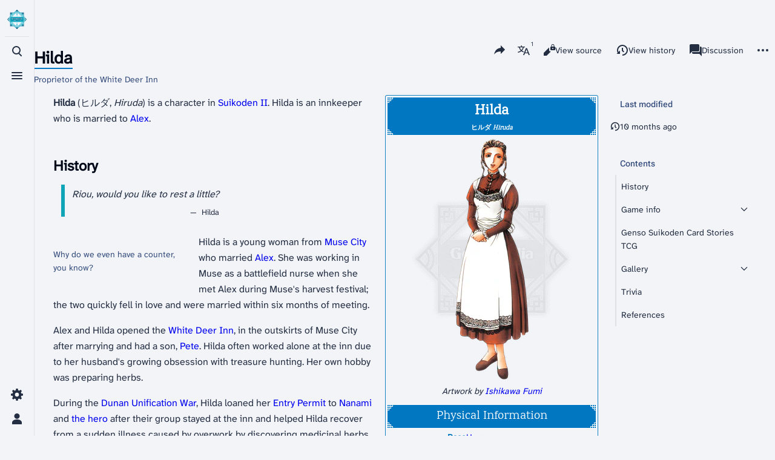

--- FILE ---
content_type: text/html; charset=UTF-8
request_url: https://gensopedia.org/w/Hilda
body_size: 15573
content:
<!DOCTYPE html>
<html class="client-nojs skin-theme-clientpref-os citizen-feature-autohide-navigation-clientpref-1 citizen-feature-pure-black-clientpref-0 citizen-feature-custom-font-size-clientpref-standard citizen-feature-custom-width-clientpref-standard" lang="en" dir="ltr">
<head>
<meta charset="UTF-8">
<title>Hilda - Gensopedia</title>
<script>document.documentElement.className="client-js skin-theme-clientpref-os citizen-feature-autohide-navigation-clientpref-1 citizen-feature-pure-black-clientpref-0 citizen-feature-custom-font-size-clientpref-standard citizen-feature-custom-width-clientpref-standard";RLCONF={"wgBreakFrames":false,"wgSeparatorTransformTable":["",""],"wgDigitTransformTable":["",""],"wgDefaultDateFormat":"dmy","wgMonthNames":["","January","February","March","April","May","June","July","August","September","October","November","December"],"wgRequestId":"a94827c9ea2b2eeb1e8a98f6","wgCanonicalNamespace":"","wgCanonicalSpecialPageName":false,"wgNamespaceNumber":0,"wgPageName":"Hilda","wgTitle":"Hilda","wgCurRevisionId":134190,"wgRevisionId":134190,"wgArticleId":1001,"wgIsArticle":true,"wgIsRedirect":false,"wgAction":"view","wgUserName":null,"wgUserGroups":["*"],"wgCategories":["Pages with short description","Pages with DRUID infoboxes","Characters","Characters (Suikoden II)"],"wgPageViewLanguage":"en","wgPageContentLanguage":"en","wgPageContentModel":"wikitext","wgRelevantPageName":"Hilda","wgRelevantArticleId":1001,"wgIsProbablyEditable":false,"wgRelevantPageIsProbablyEditable":false,"wgRestrictionEdit":[],"wgRestrictionMove":[],"wgCargoDefaultQueryLimit":100,"wgCargoMapClusteringMinimum":80,"wgCargoMonthNamesShort":["Jan","Feb","Mar","Apr","May","Jun","Jul","Aug","Sep","Oct","Nov","Dec"],"wgCiteReferencePreviewsActive":false,"wgMediaViewerOnClick":true,"wgMediaViewerEnabledByDefault":true,"wgVisualEditor":{"pageLanguageCode":"en","pageLanguageDir":"ltr","pageVariantFallbacks":"en"},"wgEditSubmitButtonLabelPublish":false};
RLSTATE={"site.styles":"ready","user.styles":"ready","user":"ready","user.options":"loading","mediawiki.page.gallery.styles":"ready","skins.citizen.styles":"ready","skins.citizen.codex.styles":"ready","skins.citizen.icons":"ready","jquery.makeCollapsible.styles":"ready","ext.visualEditor.desktopArticleTarget.noscript":"ready","ext.embedVideo.styles":"ready"};RLPAGEMODULES=["mediawiki.page.media","ext.scribunto.logs","site","mediawiki.page.ready","jquery.makeCollapsible","mediawiki.toc","skins.citizen.scripts","ext.gadget.ReferenceTooltips","mmv.bootstrap","ext.visualEditor.desktopArticleTarget.init","ext.visualEditor.targetLoader","ext.embedVideo.overlay","ext.cargo.purge"];</script>
<script>(RLQ=window.RLQ||[]).push(function(){mw.loader.impl(function(){return["user.options@12s5i",function($,jQuery,require,module){mw.user.tokens.set({"patrolToken":"+\\","watchToken":"+\\","csrfToken":"+\\"});
}];});});</script>
<link rel="stylesheet" href="/load.php?lang=en&amp;modules=ext.embedVideo.styles%7Cext.visualEditor.desktopArticleTarget.noscript%7Cjquery.makeCollapsible.styles%7Cmediawiki.page.gallery.styles%7Cskins.citizen.codex.styles%7Cskins.citizen.icons%2Cstyles&amp;only=styles&amp;skin=citizen">
<script async="" src="/load.php?lang=en&amp;modules=startup&amp;only=scripts&amp;raw=1&amp;skin=citizen"></script>
<meta name="ResourceLoaderDynamicStyles" content="">
<link rel="stylesheet" href="/load.php?lang=en&amp;modules=site.styles&amp;only=styles&amp;skin=citizen">
<meta name="generator" content="MediaWiki 1.43.3">
<meta name="robots" content="max-image-preview:standard">
<meta name="format-detection" content="telephone=no">
<meta name="theme-color" content="#0d0e12">
<meta name="viewport" content="width=device-width,initial-scale=1,viewport-fit=cover">
<link rel="manifest" href="https://gensopedia.org/api.php?action=webapp-manifest">
<link rel="icon" href="/resources/assets/favicon.ico">
<link rel="search" type="application/opensearchdescription+xml" href="/rest.php/v1/search" title="Gensopedia (en)">
<link rel="EditURI" type="application/rsd+xml" href="https://gensopedia.org/api.php?action=rsd">
<link rel="license" href="https://creativecommons.org/licenses/by-nc-sa/4.0/">
<link rel="alternate" type="application/atom+xml" title="Gensopedia Atom feed" href="/index.php?title=Special:RecentChanges&amp;feed=atom">
<script>window.clientPrefs=()=>{let className=document.documentElement.className;const storage=localStorage.getItem('mwclientpreferences');if(storage){storage.split(',').forEach((pref)=>{className=className.replace(new RegExp('(^| )'+pref.replace(/-clientpref-\w+$|[^\w-]+/g,'')+'-clientpref-\\w+( |$)'),'$1'+pref+'$2');});document.documentElement.className=className;}};(()=>{window.clientPrefs();})();</script>
</head>
<body class="citizen-toc-enabled citizen-sections-enabled mediawiki ltr sitedir-ltr mw-hide-empty-elt ns-0 ns-subject page-Hilda rootpage-Hilda skin-citizen action-view skin--responsive">
<header class="mw-header citizen-header">
	<div class="citizen-header__logo">
		<a href="/w/Main_Page" class="mw-logo citizen-header__button" title="Visit the main page">
			<img class="mw-logo-icon" src="/resources/assets/wiki.webp 
" alt="" aria-hidden="true" height="32" width="32">
			<span class="citizen-ui-icon mw-ui-icon-home mw-ui-icon-wikimedia-home"></span>
		</a>
	</div>
	
<div class="citizen-search citizen-header__item citizen-dropdown">
	<details id="citizen-search-details" class="citizen-dropdown-details">
		<summary
			class="citizen-dropdown-summary" 
			title="Toggle search [/]"
			aria-details="citizen-search__card">
			<span class="citizen-ui-icon">
				<span></span>
				<span></span>
				<span></span>
			</span>
			<span>Toggle search</span>
		</summary>
		
	</details>
	<div role="search" id="citizen-search__card" class="citizen-search-box citizen-search__card citizen-menu__card">
		<div class="citizen-menu__card-backdrop"></div>
		<div class="citizen-menu__card-content">
			<form action="/index.php" class="citizen-search__form" id="searchform" autocomplete="off">
				<input type="hidden" name="title" value="Special:Search">
				<label class="citizen-search__formIcon" for="searchInput">
					<span class="citizen-search__icon citizen-ui-icon mw-ui-icon-wikimedia-search"></span>
					<span class="screen-reader-text">Search</span>
				</label>
				<input type="search" name="search" placeholder="Search Gensopedia" aria-label="Search Gensopedia" autocapitalize="sentences" title="Search Gensopedia [f]" accesskey="f" id="searchInput">
				<a
					class="citizen-search__random citizen-search__formButton"
					href="/w/Special:Random"
					title="Random page">
					<span class="citizen-ui-icon mw-ui-icon-wikimedia-die"></span>
					<span class="screen-reader-text"></span>
				</a>
			</form>
			<div class="citizen-search__footer">
				<div class="citizen-search__footer-start">Powered by MediaWiki</div>
				<div class="citizen-search__footer-end">
					<div class="citizen-keyboard-hint">
	<div class="citizen-keyboard-hint-label">Select item</div>
	<kbd class="citizen-keyboard-hint-key">↑ ↓</kbd>
</div>
<div class="citizen-keyboard-hint">
	<div class="citizen-keyboard-hint-label">Open search</div>
	<kbd class="citizen-keyboard-hint-key">/</kbd>
</div>
<div class="citizen-keyboard-hint">
	<div class="citizen-keyboard-hint-label">Exit search</div>
	<kbd class="citizen-keyboard-hint-key">Esc</kbd>
</div>

				</div>
			</div>
		</div>
	</div>
</div>

	<div class="citizen-drawer citizen-header__item citizen-dropdown">
		<details class="citizen-dropdown-details">
			<summary
			class="citizen-dropdown-summary" 
			title="Toggle menu"
			aria-details="citizen-drawer__card">
			<span class="citizen-ui-icon">
				<span></span>
				<span></span>
				<span></span>
			</span>
			<span>Toggle menu</span>
		</summary>	</details>
		<div id="citizen-drawer__card" class="citizen-drawer__card citizen-menu__card">
			<div class="citizen-menu__card-backdrop"></div>
			<div class="citizen-menu__card-content">
				<header class="citizen-drawer__header">
					<a href="/w/Main_Page" class="mw-logo citizen-drawer__logo" title="Visit the main page">
					<img class="mw-logo-icon" src="/resources/assets/wiki.webp 
" alt="" aria-hidden="true" height="80" width="80" loading="lazy">
				</a>
				<div class="citizen-drawer__siteinfo">
						<div class="citizen-siteStats">
	<div class="citizen-siteStats__item" id="citizen-siteStats__item--articles" title="articles">
		<span class="citizen-ui-icon mw-ui-icon-article mw-ui-icon-wikimedia-article"></span>
		<span>4.3K</span>
	</div>
	<div class="citizen-siteStats__item" id="citizen-siteStats__item--images" title="files">
		<span class="citizen-ui-icon mw-ui-icon-image mw-ui-icon-wikimedia-image"></span>
		<span>7.8K</span>
	</div>
	<div class="citizen-siteStats__item" id="citizen-siteStats__item--users" title="users">
		<span class="citizen-ui-icon mw-ui-icon-userAvatar mw-ui-icon-wikimedia-userAvatar"></span>
		<span>89</span>
	</div>
	<div class="citizen-siteStats__item" id="citizen-siteStats__item--edits" title="edits">
		<span class="citizen-ui-icon mw-ui-icon-edit mw-ui-icon-wikimedia-edit"></span>
		<span>152.1K</span>
	</div>
</div>
						<div class="mw-logo-wordmark">Gensopedia</div>
									</div>
				</header>
					<section id="citizen-main-menu" class="citizen-main-menu citizen-drawer__menu">
					<nav
	id="p-navigation"
	class="citizen-menu mw-portlet mw-portlet-navigation"
	
	
>
	<div class="citizen-menu__heading">
		Navigation
	</div>
	<div class="citizen-menu__content">
		
		<ul class="citizen-menu__content-list">
			
			<li id="n-mainpage-description" class="mw-list-item"><a href="/w/Main_Page" title="Visit the main page [z]" accesskey="z"><span class="citizen-ui-icon mw-ui-icon-home mw-ui-icon-wikimedia-home"></span> <span>Main page</span></a></li><li id="n-recentchanges" class="mw-list-item"><a href="/w/Special:RecentChanges" title="A list of recent changes in the wiki [r]" accesskey="r"><span class="citizen-ui-icon mw-ui-icon-recentChanges mw-ui-icon-wikimedia-recentChanges"></span> <span>Recent changes</span></a></li><li id="n-randompage" class="mw-list-item"><a href="/w/Special:Random" title="Load a random page [x]" accesskey="x"><span class="citizen-ui-icon mw-ui-icon-die mw-ui-icon-wikimedia-die"></span> <span>Random page</span></a></li><li id="t-specialpages" class="mw-list-item"><a href="/w/Special:SpecialPages" title="A list of all special pages [q]" accesskey="q"><span class="citizen-ui-icon mw-ui-icon-specialPages mw-ui-icon-wikimedia-specialPages"></span> <span>Special pages</span></a></li><li id="t-upload" class="mw-list-item"><a href="/w/Special:Upload" title="Upload files [u]" accesskey="u"><span class="citizen-ui-icon mw-ui-icon-upload mw-ui-icon-wikimedia-upload"></span> <span>Upload file</span></a></li>
		</ul>
		
	</div></nav>

					<nav
	id="p-Help"
	class="citizen-menu mw-portlet mw-portlet-Help"
	
	
>
	<div class="citizen-menu__heading">
		Help
	</div>
	<div class="citizen-menu__content">
		
		<ul class="citizen-menu__content-list">
			
			<li id="n-help" class="mw-list-item"><a href="/w/Help:Contents" title="The place to find out"><span class="citizen-ui-icon mw-ui-icon-help mw-ui-icon-wikimedia-help"></span> <span>Help</span></a></li><li id="n-aboutsite" class="mw-list-item"><a href="/w/Gensopedia:About"><span>About Gensopedia</span></a></li>
		</ul>
		
	</div></nav>
<nav
	id="p-Interaction"
	class="citizen-menu mw-portlet mw-portlet-Interaction"
	
	
>
	<div class="citizen-menu__heading">
		Interaction
	</div>
	<div class="citizen-menu__content">
		
		<ul class="citizen-menu__content-list">
			
			<li id="n-Bluesky" class="mw-list-item"><a href="https://bsky.app/profile/gensopedia.org" rel="nofollow"><span>Bluesky</span></a></li><li id="n-YouTube" class="mw-list-item"><a href="https://www.youtube.com/@gensopedia" rel="nofollow"><span>YouTube</span></a></li>
		</ul>
		
	</div></nav>
<nav
	id="p-Gateways"
	class="citizen-menu mw-portlet mw-portlet-Gateways"
	
	
>
	<div class="citizen-menu__heading">
		Gateways
	</div>
	<div class="citizen-menu__content">
		
		<ul class="citizen-menu__content-list">
			
			<li id="n-Games" class="mw-list-item"><a href="/w/Gateway:Games"><span>Games</span></a></li><li id="n-Characters" class="mw-list-item"><a href="/w/Gateway:Characters"><span>Characters</span></a></li><li id="n-Enemies" class="mw-list-item"><a href="/w/Gateway:Enemies"><span>Enemies</span></a></li><li id="n-Locations" class="mw-list-item"><a href="/w/Gateway:Locations"><span>Locations</span></a></li><li id="n-Items" class="mw-list-item"><a href="/w/Gateway:Items"><span>Items</span></a></li><li id="n-Runes-and-Skills" class="mw-list-item"><a href="/w/Gateway:Skills"><span>Runes and Skills</span></a></li><li id="n-Organizations" class="mw-list-item"><a href="/w/Gateway:Organizations"><span>Organizations</span></a></li><li id="n-Lore" class="mw-list-item"><a href="/w/Gateway:Lore"><span>Lore</span></a></li><li id="n-Cards" class="mw-list-item"><a href="/w/Gateway:Cards"><span>Cards</span></a></li><li id="n-Publications" class="mw-list-item"><a href="/w/Gateway:Publications"><span>Publications</span></a></li><li id="n-Music" class="mw-list-item"><a href="/w/Gateway:Music"><span>Music</span></a></li><li id="n-Personnel" class="mw-list-item"><a href="/w/Gateway:Personnel"><span>Personnel</span></a></li>
		</ul>
		
	</div></nav>

				</section>		</div>
		</div>
	</div>	<div class="citizen-header__inner">
		<div class="citizen-header__start"></div>
		<div class="citizen-header__end">
			<div class="citizen-preferences citizen-header__item citizen-dropdown">
				<details id="citizen-preferences-details" class="citizen-dropdown-details">
					<summary
						class="citizen-dropdown-summary" 
						title="Toggle preferences menu"
						aria-details="citizen-preferences__card">
						<span class="citizen-ui-icon mw-ui-icon-wikimedia-settings"></span>
						<span>Toggle preferences menu</span>
					</summary>
				</details>
				<div id="citizen-preferences__card" class="citizen-menu__card">
					<div class="citizen-menu__card-backdrop"></div>
					<div class="citizen-menu__card-content">
						<div id="citizen-preferences-content" class="citizen-preferences-content"></div>
					</div>
				</div>
			</div>			<nav
	id="p-notifications"
	class="citizen-menu mw-portlet mw-portlet-notifications emptyPortlet"
	
	
>
	<div class="citizen-menu__heading">
		Notifications
	</div>
	<div class="citizen-menu__content">
		
		<ul class="citizen-menu__content-list">
			
			
		</ul>
		
	</div></nav>

			<div class="citizen-userMenu citizen-header__item citizen-dropdown">
				<details class="citizen-dropdown-details">
					<summary
						class="citizen-dropdown-summary" 
						title="Toggle personal menu"
						aria-details="citizen-userMenu__card">
						<span class="citizen-ui-icon mw-ui-icon-wikimedia-userAvatar"></span>
						<span>Toggle personal menu</span>
					</summary>
				</details>
				<div id="citizen-userMenu__card" class="citizen-menu__card">
					<div class="citizen-menu__card-backdrop"></div>
					<div class="citizen-menu__card-content">
						<div class="citizen-userInfo">
	<div class="citizen-userInfo-title">
		<div>Not logged in</div>
		
	</div>
	<div class="citizen-userInfo-text">
		<div>Your IP address will be publicly visible if you make any edits.</div>
	</div>
</div>
						<nav
	id="p-user-interface-preferences"
	class="citizen-menu mw-portlet mw-portlet-user-interface-preferences emptyPortlet"
	
	
>
	<div class="citizen-menu__heading">
		user-interface-preferences
	</div>
	<div class="citizen-menu__content">
		
		<ul class="citizen-menu__content-list">
			
			
		</ul>
		
	</div></nav>

						<nav
	id="p-personal"
	class="citizen-menu mw-portlet mw-portlet-personal"
	 title="User menu"
	
>
	<div class="citizen-menu__heading">
		Personal tools
	</div>
	<div class="citizen-menu__content">
		
		<ul class="citizen-menu__content-list">
			
			<li id="pt-createaccount" class="mw-list-item"><a href="/index.php?title=Special:CreateAccount&amp;returnto=Hilda" title="You are encouraged to create an account and log in; however, it is not mandatory"><span class="citizen-ui-icon mw-ui-icon-userAdd mw-ui-icon-wikimedia-userAdd"></span> <span>Create account</span></a></li><li id="pt-login" class="mw-list-item"><a href="/index.php?title=Special:UserLogin&amp;returnto=Hilda" title="You are encouraged to log in; however, it is not mandatory [o]" accesskey="o"><span class="citizen-ui-icon mw-ui-icon-logIn mw-ui-icon-wikimedia-logIn"></span> <span>Log in</span></a></li>
		</ul>
		
	</div></nav>

					</div>
				</div>
			</div>		</div>
	</div>
</header>
<div class="citizen-page-container">
	<div class="citizen-sitenotice-container"><div id="siteNotice"></div></div>
	<main class="mw-body" id="content">
		<header class="mw-body-header citizen-page-header" id="citizen-page-header">
			<div class="citizen-page-header-inner">
				
<div class="citizen-page-heading">
	<div class="firstHeading-container">
		<h1 id="firstHeading" class="firstHeading mw-first-heading"><span class="mw-page-title-main">Hilda</span></h1>
		
		<div class="mw-indicators">
		</div>	</div>
	<div id="siteSub">Proprietor of the White Deer Inn</div>
</div>
				
<div class="page-actions">
	<button
	id="citizen-share"
	class="citizen-share citizen-button citizen-dropdown-summary"
	title="Share this page"
>
	<span class="citizen-ui-icon mw-ui-icon-wikimedia-share"></span>
	<span>Share this page</span>
</button>
	
<div
	id="citizen-page-languages-dropdown"
	class="citizen-page-languages page-actions__item citizen-dropdown"
>
	<details class="citizen-dropdown-details">
		<summary
			class="citizen-dropdown-summary " 
			title="More languages"
			aria-details="citizen-languages__card"
			data-counter-text="1">
			<span class="citizen-ui-icon mw-ui-icon-wikimedia-language"></span>
			<span>More languages</span>
		</summary>
	</details>
	<aside id="citizen-languages__card" class="citizen-menu__card">
		<div class="citizen-menu__card-backdrop"></div>
		<div class="citizen-menu__card-content">
			<nav
	id="p-lang"
	class="citizen-menu mw-portlet mw-portlet-lang"
	
	
>
	<div class="citizen-menu__heading">
		In other languages
	</div>
	<div class="citizen-menu__content">
		
		<ul class="citizen-menu__content-list">
			
			<li class="interlanguage-link interwiki-de mw-list-item"><a href="http://suikoversum.de/wiki/index.php?title=Hilda" title="Hilda – Deutsch" lang="de" hreflang="de" data-title="Hilda" data-language-autonym="Deutsch" data-language-local-name="Deutsch" class="interlanguage-link-target"><span>Deutsch</span></a></li>
		</ul>
		
	</div></nav>

			<nav
	id="p-variants"
	class="citizen-menu mw-portlet mw-portlet-variants emptyPortlet"
	
	
>
	<div class="citizen-menu__heading">
		Variants
	</div>
	<div class="citizen-menu__content">
		
		<ul class="citizen-menu__content-list">
			
			
		</ul>
		
	</div></nav>

		</div>
	</aside>
</div>
		<nav
	id="p-views"
	class="citizen-menu mw-portlet mw-portlet-views"
	
	
>
	<div class="citizen-menu__heading">
		Views
	</div>
	<div class="citizen-menu__content">
		
		<ul class="citizen-menu__content-list">
			
			<li id="ca-view" class="selected mw-list-item"><a href="/w/Hilda"><span class="citizen-ui-icon mw-ui-icon-article mw-ui-icon-wikimedia-article"></span> <span>Read</span></a></li><li id="ca-viewsource" class="mw-list-item"><a href="/index.php?title=Hilda&amp;action=edit" title="This page is protected.&#10;You can view its source [e]" accesskey="e"><span class="citizen-ui-icon mw-ui-icon-editLock mw-ui-icon-wikimedia-editLock"></span> <span>View source</span></a></li><li id="ca-history" class="mw-list-item"><a href="/index.php?title=Hilda&amp;action=history" title="Past revisions of this page [h]" accesskey="h"><span class="citizen-ui-icon mw-ui-icon-history mw-ui-icon-wikimedia-history"></span> <span>View history</span></a></li>
		</ul>
		
	</div></nav>

		<nav
	id="p-associated-pages"
	class="citizen-menu mw-portlet mw-portlet-associated-pages"
	
	
>
	<div class="citizen-menu__heading">
		associated-pages
	</div>
	<div class="citizen-menu__content">
		
		<ul class="citizen-menu__content-list">
			
			<li id="ca-nstab-main" class="selected mw-list-item"><a href="/w/Hilda" title="View the content page [c]" accesskey="c"><span class="citizen-ui-icon mw-ui-icon-article mw-ui-icon-wikimedia-article"></span> <span>Page</span></a></li><li id="ca-talk" class="new mw-list-item"><a href="/index.php?title=Talk:Hilda&amp;action=edit&amp;redlink=1" rel="discussion" class="new" title="Discussion about the content page (page does not exist) [t]" accesskey="t"><span class="citizen-ui-icon mw-ui-icon-speechBubbles mw-ui-icon-wikimedia-speechBubbles"></span> <span>Discussion</span></a></li>
		</ul>
		
	</div></nav>

	<div
	id="citizen-page-more-dropdown"
	class="page-actions-more page-actions__item citizen-dropdown"
>
	<details class="citizen-dropdown-details">
		<summary
			class="citizen-dropdown-summary" 
			title="More actions"
			aria-details="page-actions-more__card">
			<span class="citizen-ui-icon mw-ui-icon-wikimedia-ellipsis"></span>
			<span>More actions</span>
		</summary>
	</details>
	<aside id="page-actions-more__card" class="citizen-menu__card">
		<div class="citizen-menu__card-backdrop"></div>
		<div class="citizen-menu__card-content">
					<nav
	id="p-cactions"
	class="citizen-menu mw-portlet mw-portlet-cactions"
	 title="More options"
	
>
	<div class="citizen-menu__heading">
		More
	</div>
	<div class="citizen-menu__content">
		
		<ul class="citizen-menu__content-list">
			
			<li id="ca-cargo-purge" class="mw-list-item"><a href="/index.php?title=Hilda&amp;action=purge"><span class="citizen-ui-icon mw-ui-icon-reload mw-ui-icon-wikimedia-reload"></span> <span>Purge cache</span></a></li>
		</ul>
		
	</div></nav>

			<nav
	id="p-tb"
	class="citizen-menu mw-portlet mw-portlet-tb"
	
	
>
	<div class="citizen-menu__heading">
		Tools
	</div>
	<div class="citizen-menu__content">
		
		<ul class="citizen-menu__content-list">
			
			<li id="t-whatlinkshere" class="mw-list-item"><a href="/w/Special:WhatLinksHere/Hilda" title="A list of all wiki pages that link here [j]" accesskey="j"><span class="citizen-ui-icon mw-ui-icon-articleRedirect mw-ui-icon-wikimedia-articleRedirect"></span> <span>What links here</span></a></li><li id="t-recentchangeslinked" class="mw-list-item"><a href="/w/Special:RecentChangesLinked/Hilda" rel="nofollow" title="Recent changes in pages linked from this page [k]" accesskey="k"><span class="citizen-ui-icon mw-ui-icon-recentChanges mw-ui-icon-wikimedia-recentChanges"></span> <span>Related changes</span></a></li><li id="t-print" class="mw-list-item"><a href="javascript:print();" rel="alternate" title="Printable version of this page [p]" accesskey="p"><span class="citizen-ui-icon mw-ui-icon-printer mw-ui-icon-wikimedia-printer"></span> <span>Printable version</span></a></li><li id="t-permalink" class="mw-list-item"><a href="/index.php?title=Hilda&amp;oldid=134190" title="Permanent link to this revision of this page"><span class="citizen-ui-icon mw-ui-icon-link mw-ui-icon-wikimedia-link"></span> <span>Permanent link</span></a></li><li id="t-info" class="mw-list-item"><a href="/index.php?title=Hilda&amp;action=info" title="More information about this page"><span class="citizen-ui-icon mw-ui-icon-infoFilled mw-ui-icon-wikimedia-infoFilled"></span> <span>Page information</span></a></li><li id="t-cargopagevalueslink" class="mw-list-item"><a href="/index.php?title=Hilda&amp;action=pagevalues" rel="cargo-pagevalues"><span class="citizen-ui-icon mw-ui-icon-database mw-ui-icon-wikimedia-database"></span> <span>Cargo data</span></a></li><li id="t-cite" class="mw-list-item"><a href="/index.php?title=Special:CiteThisPage&amp;page=Hilda&amp;id=134190&amp;wpFormIdentifier=titleform" title="Information on how to cite this page"><span>Cite this page</span></a></li>
		</ul>
		
	</div></nav>

		</div>
	</aside>
</div>
</div>
			</div>
		</header>
		<div id="citizen-page-header-sticky-sentinel"></div>
		<div class="citizen-body-container">
			<div id="bodyContent" class="citizen-body" aria-labelledby="firstHeading">
				<div id="contentSub"><div id="mw-content-subtitle"></div></div>
				
				
				<div id="mw-content-text" class="mw-body-content"><div class="mw-content-ltr mw-parser-output" lang="en" dir="ltr"><section id="citizen-section-0" class="citizen-section"><div class="druid-infobox druid-container" id="druid-container-1"><div><div class="druid-title">Hilda<div class="druid-subtitle">ヒルダ <i>Hiruda</i></div></div></div><div class="druid-section-container"><div class="druid-main-image"><span typeof="mw:File"><a href="/w/File:Hilda_(S2_character_art).png" class="mw-file-description"><picture><source srcset="/images/thumb/f/f1/Hilda_%28S2_character_art%29.png/121px-Hilda_%28S2_character_art%29.png.webp, /images/thumb/f/f1/Hilda_%28S2_character_art%29.png/182px-Hilda_%28S2_character_art%29.png.webp 1.5x, /images/thumb/f/f1/Hilda_%28S2_character_art%29.png/243px-Hilda_%28S2_character_art%29.png.webp 2x"/><img src="/images/thumb/f/f1/Hilda_%28S2_character_art%29.png/121px-Hilda_%28S2_character_art%29.png.webp" decoding="async" width="121" height="400" class="mw-file-element" data-file-width="365" data-file-height="1200"/></picture></a><a href="/images/f/f1/Hilda_%28S2_character_art%29.png" class="mw-file-source" title="View source image"><!-- Image link for Crawlers --></a></span></div></div><div class="druid-section-container"><div class="druid-row druid-row-Description" data-druid-section-row="Intro"><div class="druid-data druid-data-Description druid-data-nonempty druid-data-wide">
Artwork by <a href="/w/Ishikawa_Fumi" title="Ishikawa Fumi">Ishikawa Fumi</a></div></div></div><div class="druid-section-container"><div data-druid-section="PhysicalInformation"><div class="druid-section druid-section-PhysicalInformation">Physical Information</div></div><div class="druid-row druid-row-Race" data-druid-section-row="PhysicalInformation"><div class="druid-label druid-label-Race">Race</div><div class="druid-data druid-data-Race druid-data-nonempty">
<a href="/w/Human" title="Human">Human</a></div></div><div class="druid-row druid-row-Gender" data-druid-section-row="PhysicalInformation"><div class="druid-label druid-label-Gender">Gender</div><div class="druid-data druid-data-Gender druid-data-nonempty">
Female</div></div><div class="druid-row druid-row-BirthDate" data-druid-section-row="PhysicalInformation"><div class="druid-label druid-label-BirthDate">Birth Date</div><div class="druid-data druid-data-BirthDate druid-data-nonempty">
<a href="/w/Solar_calendar" title="Solar calendar">SY</a> 428</div></div><div class="druid-row druid-row-Age" data-druid-section-row="PhysicalInformation"><div class="druid-label druid-label-Age">Age</div><div class="druid-data druid-data-Age druid-data-nonempty">
33 <small><i>(<a href="/w/Suikoden_II" title="Suikoden II">S2</a>)</i></small></div></div></div><div class="druid-section-container"><div data-druid-section="BiographicalInformation"><div class="druid-section druid-section-BiographicalInformation">Biographical Information</div></div><div class="druid-row druid-row-Star" data-druid-section-row="BiographicalInformation"><div class="druid-label druid-label-Star">Star</div><div class="druid-data druid-data-Star druid-data-nonempty">
Chiin Star²</div></div><div class="druid-row druid-row-From" data-druid-section-row="BiographicalInformation"><div class="druid-label druid-label-From">From</div><div class="druid-data druid-data-From druid-data-nonempty">
<a href="/w/Muse_City" title="Muse City">Muse City</a></div></div><div class="druid-row druid-row-Family" data-druid-section-row="BiographicalInformation"><div class="druid-label druid-label-Family">Family</div><div class="druid-data druid-data-Family druid-data-nonempty">
<a href="/w/Alex" title="Alex">Alex</a> <i>(husband)</i><br/><a href="/w/Pete" title="Pete">Pete</a> <i>(son)</i></div></div></div><div class="druid-section-container"><div data-druid-section="MetaInformation"><div class="druid-section druid-section-MetaInformation">Meta Information</div></div><div class="druid-row druid-row-Appearances" data-druid-section-row="MetaInformation"><div class="druid-label druid-label-Appearances">Appearances</div><div class="druid-data druid-data-Appearances druid-data-nonempty">
<ul><li><a href="/w/Suikoden_II" title="Suikoden II">Suikoden II</a> </li></ul></div></div></div></div>
<p><b>Hilda</b> (ヒルダ, <i> Hiruda</i>) is a character in <a href="/w/Suikoden_II" title="Suikoden II">Suikoden II</a>. Hilda is an innkeeper who is married to <a href="/w/Alex" title="Alex">Alex</a>.
</p>
<meta property="mw:PageProp/toc"/>
</section><h2 class="citizen-section-heading"><span class="citizen-section-indicator citizen-ui-icon mw-ui-icon-wikimedia-collapse"></span><span class="mw-headline" id="History">History</span></h2><section id="citizen-section-1" class="citizen-section">
<table style="background:transparent; padding-top:5px">
<tbody><tr>
<td>
<table style="background:transparent; border-left: 6px solid #10a4b7; margin-left: 10px; margin-bottom: 10px">
<tbody><tr>
<td style="padding-left: 10px;"><i> Riou, would you like to rest a little? </i>
</td></tr>
<tr>
<td style="text-align: right; line-height: 50%"><br/><small>—  Hilda</small><br/>
</td></tr></tbody></table>
</td></tr></tbody></table>
<figure class="mw-halign-left" typeof="mw:File/Thumb"><a href="/w/File:Hilda_welcomes_the_party.png" class="mw-file-description"><picture><source srcset="/images/thumb/7/7a/Hilda_welcomes_the_party.png/220px-Hilda_welcomes_the_party.png.webp, /images/7/7a/Hilda_welcomes_the_party.png 1.5x"/><img src="/images/thumb/7/7a/Hilda_welcomes_the_party.png/220px-Hilda_welcomes_the_party.png.webp" decoding="async" width="220" height="165" class="mw-file-element" data-file-width="320" data-file-height="240"/></picture></a><a href="/images/7/7a/Hilda_welcomes_the_party.png" class="mw-file-source" title="View source image"><!-- Image link for Crawlers --></a><figcaption>Why do we even have a counter, you know?</figcaption></figure>
<p>Hilda is a young woman from <a href="/w/Muse_City" title="Muse City">Muse City</a> who married <a href="/w/Alex" title="Alex">Alex</a>. She was working in Muse as a battlefield nurse when she met Alex during Muse's harvest festival; the two quickly fell in love and were married within six months of meeting.  
</p><p>Alex and Hilda opened the <a href="/w/White_Deer_Inn" title="White Deer Inn">White Deer Inn</a>, in the outskirts of Muse City after marrying and had a son, <a href="/w/Pete" title="Pete">Pete</a>. Hilda often worked alone at the inn due to her husband's growing obsession with treasure hunting. Her own hobby was preparing herbs.
</p><p>During the <a href="/w/Dunan_Unification_War" title="Dunan Unification War">Dunan Unification War</a>, Hilda loaned her <a href="/w/Entry_Permit" title="Entry Permit">Entry Permit</a> to <a href="/w/Nanami" title="Nanami">Nanami</a> and <a href="/w/Hero_(Suikoden_II)" title="Hero (Suikoden II)">the hero</a> after their group stayed at the inn and helped Hilda recover from a sudden illness caused by overwork by discovering medicinal herbs in the ruins behind the inn. This incident opened Alex's eyes to his neglect, and he began to take a more active role in helping his wife.
</p><p>Due to the war, they were later forced to desert their inn and headed to <a href="/w/South_Window_City" title="South Window City">South Window City</a>. Once there, they were reunited with the hero. Hilda, hearing that the young man had become the leader of the <a href="/w/New_Alliance_Army" title="New Alliance Army">New Alliance Army</a>, wanted to help and volunteered her and Alex's services. The couple moved to the <a href="/w/New_Alliance_Army_Headquarters" title="New Alliance Army Headquarters">New Alliance Army Headquarters</a> where Hilda opened an inn. 
</p><p>Though she mostly worked in a non-combative role, Hilda and Alex did help the New Alliance Army by acting as (fake) reinforcements during a battle with the <a href="/w/Matilda_Knightdom" title="Matilda Knightdom">Matilda Knightdom</a>.
</p><p>Following the war, Hilda returned to the White Deer Inn, happily living with her husband and son.
</p>
</section><h2 class="citizen-section-heading"><span class="citizen-section-indicator citizen-ui-icon mw-ui-icon-wikimedia-collapse"></span><span class="mw-headline" id="Game_info">Game info</span></h2><section id="citizen-section-2" class="citizen-section">
<div style="clear:both;"></div>
<h3><span class="mw-headline" id="Recruitment">Recruitment</span></h3>
<table class="wikitable">
<caption>Recruitment Data
</caption>
<tbody><tr>
<th colspan="4" class="wikitable-title">How to recruit
</th></tr>
<tr>
<td colspan="4"><div style="display: flex; flex-wrap: wrap; width: 100%;">
<div align="center" style="flex: 1 0 30%; padding: 5px;"><span class="mw-default-size" typeof="mw:File"><span><picture><source srcset="/images/thumb/f/fc/Hilda_%28S2_HDR_portrait%29.png/112px-Hilda_%28S2_HDR_portrait%29.png.webp, /images/thumb/f/fc/Hilda_%28S2_HDR_portrait%29.png/168px-Hilda_%28S2_HDR_portrait%29.png.webp 1.5x, /images/thumb/f/fc/Hilda_%28S2_HDR_portrait%29.png/224px-Hilda_%28S2_HDR_portrait%29.png.webp 2x"/><img src="/images/thumb/f/fc/Hilda_%28S2_HDR_portrait%29.png/112px-Hilda_%28S2_HDR_portrait%29.png.webp" decoding="async" width="112" height="128" class="mw-file-element" data-file-width="350" data-file-height="400"/></picture></span><a href="/images/f/fc/Hilda_%28S2_HDR_portrait%29.png" class="mw-file-source" title="View source image"><!-- Image link for Crawlers --></a></span></div>
<div align="center" style="flex: 1 0 70%; padding: 5px; display: table;"><div style="display: table-cell; vertical-align: middle; text-align: center;">Following plot events in <a href="/w/North_Window" title="North Window">North Window</a>, talk to <a href="/w/Alex" title="Alex">Alex</a> and Hilda in the upstairs of <a href="/w/South_Window_City" title="South Window City">South Window City</a>'s inn.</div></div>
</div>
</td></tr>
<tr>
<th class="wikitable-title" style="width:33%">Castle LV</th>
<th class="wikitable-title" style="width:33%">Type
</th></tr>
<tr>
<td><abbr title="Cleared the war battle Defending Headquarters">LV 1</abbr></td>
<td>Female
</td></tr></tbody></table>
<p><br/>
</p><p><br/>
</p>
</section><h2 class="citizen-section-heading"><span class="citizen-section-indicator citizen-ui-icon mw-ui-icon-wikimedia-collapse"></span><span class="mw-headline" id="Genso_Suikoden_Card_Stories_TCG">Genso Suikoden Card Stories TCG</span></h2><section id="citizen-section-3" class="citizen-section">
<div style="clear:both;"></div>
<table class="wikitable">

<tbody><tr>
<th class="wikitable-title" style="border-radius: 4px 0 0 0; width:20%">Card #
</th>
<th class="wikitable-title" style="width:30%">Name
</th>
<th class="wikitable-title" style="width:20%">Type
</th>
<th class="wikitable-title" style="border-radius: 0 4px 0 0, width:30%">Release
</th></tr>
<tr>
<td>129
</td>
<td><a href="/w/Hilda_(CS_card_129)" title="Hilda (CS card 129)">Hilda</a>
</td>
<td><span class="mw-default-size" typeof="mw:File"><a href="/w/Free_card" title="Free card"><picture><img src="/images/8/8c/Free_card_icon.gif" decoding="async" width="15" height="19" class="mw-file-element" data-file-width="15" data-file-height="19"/></picture></a><a href="/images/8/8c/Free_card_icon.gif" class="mw-file-source" title="View source image"><!-- Image link for Crawlers --></a></span> <a href="/w/Free_card" title="Free card">Free</a>
</td>
<td><a href="/w/Starter_Box" title="Starter Box">Starter Box</a>
</td></tr>
<tr>
<td>378
</td>
<td><a href="/w/Hilda_(CS_card_378)" title="Hilda (CS card 378)">Hilda</a>
</td>
<td><span class="mw-default-size" typeof="mw:File"><a href="/w/Free_card" title="Free card"><picture><img src="/images/8/8c/Free_card_icon.gif" decoding="async" width="15" height="19" class="mw-file-element" data-file-width="15" data-file-height="19"/></picture></a><a href="/images/8/8c/Free_card_icon.gif" class="mw-file-source" title="View source image"><!-- Image link for Crawlers --></a></span> <a href="/w/Free_card" title="Free card">Free</a>
</td>
<td><a href="/w/Premium_Pack" title="Premium Pack">Premium Pack</a>
</td></tr>
<tr>
<td>CS2-221
</td>
<td><a href="/w/Hilda_(CS_card_CS2-221)" title="Hilda (CS card CS2-221)">Hilda</a>
</td>
<td><span class="mw-default-size" typeof="mw:File"><a href="/w/Free_card" title="Free card"><picture><img src="/images/8/8c/Free_card_icon.gif" decoding="async" width="15" height="19" class="mw-file-element" data-file-width="15" data-file-height="19"/></picture></a><a href="/images/8/8c/Free_card_icon.gif" class="mw-file-source" title="View source image"><!-- Image link for Crawlers --></a></span> <a href="/w/Free_card" title="Free card">Free</a>
</td>
<td><a href="/w/CS2_Booster_Pack_Vol.2" title="CS2 Booster Pack Vol.2">CS2 Booster Pack Vol.2</a>
</td></tr>
<tr>
<td>CS2-541/R129
</td>
<td><a href="/index.php?title=Hilda_(CS_card_CS2-541)&amp;action=edit&amp;redlink=1" class="new" title="Hilda (CS card CS2-541) (page does not exist)">Hilda</a>
</td>
<td><span class="mw-default-size" typeof="mw:File"><a href="/w/Free_card" title="Free card"><picture><img src="/images/8/8c/Free_card_icon.gif" decoding="async" width="15" height="19" class="mw-file-element" data-file-width="15" data-file-height="19"/></picture></a><a href="/images/8/8c/Free_card_icon.gif" class="mw-file-source" title="View source image"><!-- Image link for Crawlers --></a></span> <a href="/w/Free_card" title="Free card">Free</a>
</td>
<td><a href="/w/Remake_Booster" title="Remake Booster">Remake Booster</a>
</td></tr></tbody></table>
<p><br/>
</p>
</section><h2 class="citizen-section-heading"><span class="citizen-section-indicator citizen-ui-icon mw-ui-icon-wikimedia-collapse"></span><span class="mw-headline" id="Gallery">Gallery</span></h2><section id="citizen-section-4" class="citizen-section">
<h3><span class="mw-headline" id="Artwork">Artwork</span></h3>
<ul class="gallery mw-gallery-traditional">
		<li class="gallerybox" style="width: 155px">
			<div class="thumb" style="width: 150px; height: 150px;"><span typeof="mw:File"><a href="/w/File:Hilda_(S2_character_art).png" class="mw-file-description" title="Suikoden II artwork by Ishikawa Fumi"><picture><source srcset="/images/thumb/f/f1/Hilda_%28S2_character_art%29.png/36px-Hilda_%28S2_character_art%29.png.webp, /images/thumb/f/f1/Hilda_%28S2_character_art%29.png/54px-Hilda_%28S2_character_art%29.png.webp 1.5x, /images/thumb/f/f1/Hilda_%28S2_character_art%29.png/73px-Hilda_%28S2_character_art%29.png.webp 2x"/><img alt="Suikoden II artwork by Ishikawa Fumi" src="/images/thumb/f/f1/Hilda_%28S2_character_art%29.png/36px-Hilda_%28S2_character_art%29.png.webp" decoding="async" width="36" height="120" class="mw-file-element" data-file-width="365" data-file-height="1200"/></picture></a><a href="/images/f/f1/Hilda_%28S2_character_art%29.png" class="mw-file-source" title="View source image"><!-- Image link for Crawlers --></a></span></div>
			<div class="gallerytext"><a href="/w/Suikoden_II" title="Suikoden II">Suikoden II</a> artwork by <a href="/w/Ishikawa_Fumi" title="Ishikawa Fumi">Ishikawa Fumi</a></div>
		</li>
</ul>
<h3><span class="mw-headline" id="In-Game">In-Game</span></h3>
<ul class="gallery mw-gallery-traditional">
		<li class="gallerybox" style="width: 155px">
			<div class="thumb" style="width: 150px; height: 150px;"><span typeof="mw:File"><a href="/w/File:Hilda_(S2_PS1_portrait).png" class="mw-file-description" title="Suikoden II Sony PlayStation portrait"><picture><img alt="Suikoden II Sony PlayStation portrait" src="/images/b/b5/Hilda_%28S2_PS1_portrait%29.png" decoding="async" width="96" height="120" class="mw-file-element" data-file-width="51" data-file-height="64"/></picture></a><a href="/images/b/b5/Hilda_%28S2_PS1_portrait%29.png" class="mw-file-source" title="View source image"><!-- Image link for Crawlers --></a></span></div>
			<div class="gallerytext"><a href="/w/Suikoden_II" title="Suikoden II">Suikoden II</a> Sony PlayStation portrait</div>
		</li>
		<li class="gallerybox" style="width: 155px">
			<div class="thumb" style="width: 150px; height: 150px;"><span typeof="mw:File"><a href="/w/File:Hilda_(S2_WIN_portrait).png" class="mw-file-description" title="Suikoden II Windows 95 portrait"><picture><source srcset="/images/thumb/b/b5/Hilda_%28S2_WIN_portrait%29.png/92px-Hilda_%28S2_WIN_portrait%29.png.webp, /images/b/b5/Hilda_%28S2_WIN_portrait%29.png 1.5x"/><img alt="Suikoden II Windows 95 portrait" src="/images/thumb/b/b5/Hilda_%28S2_WIN_portrait%29.png/92px-Hilda_%28S2_WIN_portrait%29.png.webp" decoding="async" width="92" height="120" class="mw-file-element" data-file-width="98" data-file-height="128"/></picture></a><a href="/images/b/b5/Hilda_%28S2_WIN_portrait%29.png" class="mw-file-source" title="View source image"><!-- Image link for Crawlers --></a></span></div>
			<div class="gallerytext"><a href="/w/Suikoden_II" title="Suikoden II">Suikoden II</a> Windows 95 portrait</div>
		</li>
		<li class="gallerybox" style="width: 155px">
			<div class="thumb" style="width: 150px; height: 150px;"><span typeof="mw:File"><a href="/w/File:Hilda_(S2_HDR_portrait).png" class="mw-file-description" title="Suikoden I&amp;II HD Remaster Suikoden II portrait"><picture><source srcset="/images/thumb/f/fc/Hilda_%28S2_HDR_portrait%29.png/105px-Hilda_%28S2_HDR_portrait%29.png.webp, /images/thumb/f/fc/Hilda_%28S2_HDR_portrait%29.png/157px-Hilda_%28S2_HDR_portrait%29.png.webp 1.5x, /images/thumb/f/fc/Hilda_%28S2_HDR_portrait%29.png/210px-Hilda_%28S2_HDR_portrait%29.png.webp 2x"/><img alt="Suikoden I&amp;II HD Remaster Suikoden II portrait" src="/images/thumb/f/fc/Hilda_%28S2_HDR_portrait%29.png/105px-Hilda_%28S2_HDR_portrait%29.png.webp" decoding="async" width="105" height="120" class="mw-file-element" data-file-width="350" data-file-height="400"/></picture></a><a href="/images/f/fc/Hilda_%28S2_HDR_portrait%29.png" class="mw-file-source" title="View source image"><!-- Image link for Crawlers --></a></span></div>
			<div class="gallerytext"><a href="/w/Suikoden_I%26II_HD_Remaster" title="Suikoden I&amp;II HD Remaster">Suikoden I&amp;II HD Remaster</a> <a href="/w/Suikoden_II" title="Suikoden II">Suikoden II</a> portrait</div>
		</li>
</ul>
</section><h2 class="citizen-section-heading"><span class="citizen-section-indicator citizen-ui-icon mw-ui-icon-wikimedia-collapse"></span><span class="mw-headline" id="Trivia">Trivia</span></h2><section id="citizen-section-5" class="citizen-section">
<ul><li>Hilda's design was modeled after a high school classmate of one of the development team who resembled a certain movie actress.</li></ul>
</section><h2 class="citizen-section-heading"><span class="citizen-section-indicator citizen-ui-icon mw-ui-icon-wikimedia-collapse"></span><span class="mw-headline" id="References">References</span></h2><section id="citizen-section-6" class="citizen-section">
<ol><li><a href="/w/Genso_Suikoden_II_108_Stars_Character_Guide" title="Genso Suikoden II 108 Stars Character Guide">Genso Suikoden II 108 Stars Character Guide</a> (ISBN 4-88317-769-6), page 177</li>
<li><a href="/w/Genso_Suikoden_Encyclopaedia" title="Genso Suikoden Encyclopaedia">Genso Suikoden Encyclopaedia</a> (ISBN 4-575-16297-3), page 235</li>
<li><a href="/w/Genso_Suikoden_Kiwami_Encyclopedia" title="Genso Suikoden Kiwami Encyclopedia">Genso Suikoden Kiwami Encyclopedia</a>, page 204</li></ol>
<div style="clear:both;"></div>
<div role="navigation" aria-label="Navbox" class="ranger-navbox navigation-not-searchable mw-collapsible"><div class="ranger-title ranger-title-S2"><div class="mw-collapsible-toggle-placeholder"></div><span class="ranger-meta"><span class="nv nv-view"><a href="/w/Template:Navbox" title="Template:Navbox"><span title="View or edit this template">View or edit this template</span></a></span></span>Characters in Suikoden II</div><div class="ranger-section mw-collapsible-content"><div class="ranger-section-body mw-collapsible-content" style="--count:11"><div class="ranger-row"><div class="ranger-group level-0" style="background: #54758d; color:#fff; border: 2px solid #fff;"><div class="ranger-wrap">Chapter 1</div></div><div class="ranger-listbox"><div class="ranger-wrap ranger-odd hlist"><div class="ranger-list">
<ul><li><a href="/w/Hero_(Suikoden_II)" title="Hero (Suikoden II)">Hero II</a></li>
<li><a href="/w/Barbara" title="Barbara">Barbara</a></li>
<li><a href="/w/Bolgan" title="Bolgan">Bolgan</a></li>
<li><a href="/w/Eilie" title="Eilie">Eilie</a></li>
<li><a href="/w/Flik" title="Flik">Flik</a></li>
<li><a href="/w/Gengen" title="Gengen">Gengen</a></li>
<li><a href="/w/Jillia_Blight" title="Jillia Blight">Jillia Blight</a></li>
<li><a href="/w/Jowy_Atreides" title="Jowy Atreides">Jowy Atreides</a></li>
<li><a href="/w/Leona" title="Leona">Leona</a></li>
<li><a href="/w/Luca_Blight" title="Luca Blight">Luca Blight</a></li>
<li><a href="/w/Mukumuku" title="Mukumuku">Mukumuku</a></li>
<li><a href="/w/Nanami" title="Nanami">Nanami</a></li>
<li><a href="/w/Pohl" title="Pohl">Pohl</a></li>
<li><a href="/w/Rina" title="Rina">Rina</a></li>
<li><a href="/w/Rowd" title="Rowd">Rowd</a></li>
<li><a href="/w/Tuta" title="Tuta">Tuta</a></li>
<li><a href="/w/Viktor" title="Viktor">Viktor</a></li></ul>
</div></div></div></div><div class="ranger-row"><div class="ranger-group level-0" style="background: #54758d; color:#fff; border: 2px solid #fff;"><div class="ranger-wrap">Chapter 2</div></div><div class="ranger-listbox"><div class="ranger-wrap ranger-even hlist"><div class="ranger-list">
<ul><li><a href="/w/Apple" title="Apple">Apple</a></li>
<li><a href="/w/Culgan" title="Culgan">Culgan</a></li>
<li><a href="/w/Hanna" title="Hanna">Hanna</a></li>
<li><a href="/w/Kinnison" title="Kinnison">Kinnison</a></li>
<li><a href="/w/Leknaat" title="Leknaat">Leknaat</a></li>
<li><a href="/w/Millie" title="Millie">Millie</a></li>
<li><a href="/w/Pilika" title="Pilika">Pilika</a></li>
<li><a href="/w/Rikimaru" title="Rikimaru">Rikimaru</a></li>
<li><a href="/w/Seed" title="Seed">Seed</a></li>
<li><a href="/w/Shiro" title="Shiro">Shiro</a></li>
<li><a href="/w/Solon_Jhee" title="Solon Jhee">Solon Jhee</a></li>
<li><a href="/w/Tsai" title="Tsai">Tsai</a></li></ul>
</div></div></div></div><div class="ranger-row"><div class="ranger-group level-0" style="background: #54758d; color:#fff; border: 2px solid #fff;"><div class="ranger-wrap">Chapter 3</div></div><div class="ranger-listbox"><div class="ranger-wrap ranger-odd hlist"><div class="ranger-list">
<ul><li><a href="/w/Alex" title="Alex">Alex</a></li>
<li><a href="/w/Anabelle" title="Anabelle">Anabelle</a></li>
<li><a href="/w/Anita" title="Anita">Anita</a></li>
<li><a href="/w/Camus" title="Camus">Camus</a></li>
<li><a href="/w/Clive" title="Clive">Clive</a></li>
<li><a href="/w/Elza" title="Elza">Elza</a></li>
<li><a href="/w/Gilbert" title="Gilbert">Gilbert</a></li>
<li><a href="/w/Gordeau" title="Gordeau">Gordeau</a></li>
<li><a href="/w/Granmeyer" title="Granmeyer">Granmeyer</a></li>
<li><a href="/w/Gustav_Pendragon" title="Gustav Pendragon">Gustav Pendragon</a></li>
<li><a href="/w/Hauser" title="Hauser">Hauser</a></li>
<li><a class="mw-selflink selflink">Hilda</a></li>
<li><a href="/w/Jess" title="Jess">Jess</a></li>
<li><a href="/w/Makai" title="Makai">Makai</a></li>
<li><a href="/w/Miklotov" title="Miklotov">Miklotov</a></li>
<li><a href="/w/Tai_Ho" title="Tai Ho">Tai Ho</a></li>
<li><a href="/w/Yam_Koo" title="Yam Koo">Yam Koo</a></li></ul>
</div></div></div></div><div class="ranger-row"><div class="ranger-group level-0" style="background: #54758d; color:#fff; border: 2px solid #fff;"><div class="ranger-wrap">Chapter 4</div></div><div class="ranger-listbox"><div class="ranger-wrap ranger-even hlist"><div class="ranger-list">
<ul><li><a href="/w/Amada" title="Amada">Amada</a></li>
<li><a href="/w/Celestial_Sword" title="Celestial Sword">Celestial Sword</a></li>
<li><a href="/w/Freed_Yamamoto" title="Freed Yamamoto">Freed Yamamoto</a></li>
<li><a href="/w/Huan" title="Huan">Huan</a></li>
<li><a href="/w/Kahn_Marley" title="Kahn Marley">Kahn Marley</a></li>
<li><a href="/w/Luc" title="Luc">Luc</a></li>
<li><a href="/w/Neclord" title="Neclord">Neclord</a></li>
<li><a href="/w/Oulan" title="Oulan">Oulan</a></li>
<li><a href="/w/Richmond" title="Richmond">Richmond</a></li>
<li><a href="/w/Shu" title="Shu">Shu</a></li>
<li><a href="/w/Taki" title="Taki">Taki</a></li></ul>
</div></div></div></div><div class="ranger-row"><div class="ranger-group level-0" style="background: #54758d; color:#fff; border: 2px solid #fff;"><div class="ranger-wrap">Chapter 5</div></div><div class="ranger-listbox"><div class="ranger-wrap ranger-odd hlist"><div class="ranger-list">
<ul><li><a href="/w/Adlai" title="Adlai">Adlai</a></li>
<li><a href="/w/Chaco" title="Chaco">Chaco</a></li>
<li><a href="/w/Emilia" title="Emilia">Emilia</a></li>
<li><a href="/w/Fitcher" title="Fitcher">Fitcher</a></li>
<li><a href="/w/Gabocha" title="Gabocha">Gabocha</a></li>
<li><a href="/w/Hai_Yo" title="Hai Yo">Hai Yo</a></li>
<li><a href="/w/Hans" title="Hans">Hans</a></li>
<li><a href="/w/Hix" title="Hix">Hix</a></li>
<li><a href="/w/Jeane" title="Jeane">Jeane</a></li>
<li><a href="/w/Kiba_Windamier" title="Kiba Windamier">Kiba Windamier</a></li>
<li><a href="/w/Klaus_Windamier" title="Klaus Windamier">Klaus Windamier</a></li>
<li><a href="/w/Makumaku" title="Makumaku">Makumaku</a></li>
<li><a href="/w/Mekumeku" title="Mekumeku">Mekumeku</a></li>
<li><a href="/w/Mikumiku" title="Mikumiku">Mikumiku</a></li>
<li><a href="/w/Mokumoku" title="Mokumoku">Mokumoku</a></li>
<li><a href="/w/Nina" title="Nina">Nina</a></li>
<li><a href="/w/Ridley_Wizen" title="Ridley Wizen">Ridley Wizen</a></li>
<li><a href="/w/Shilo" title="Shilo">Shilo</a></li>
<li><a href="/w/Shin" title="Shin">Shin</a></li>
<li><a href="/w/Sid" title="Sid">Sid</a></li>
<li><a href="/w/Stallion" title="Stallion">Stallion</a></li>
<li><a href="/w/Tengaar" title="Tengaar">Tengaar</a></li>
<li><a href="/w/Teresa_Wisemail" title="Teresa Wisemail">Teresa Wisemail</a></li>
<li><a href="/w/Tetsu" title="Tetsu">Tetsu</a></li>
<li><a href="/w/Yoshino_Yamamoto" title="Yoshino Yamamoto">Yoshino Yamamoto</a></li>
<li><a href="/w/Yuzu" title="Yuzu">Yuzu</a></li></ul>
</div></div></div></div><div class="ranger-row"><div class="ranger-group level-0" style="background: #54758d; color:#fff; border: 2px solid #fff;"><div class="ranger-wrap">Chapter 6</div></div><div class="ranger-listbox"><div class="ranger-wrap ranger-even hlist"><div class="ranger-list">
<ul><li><a href="/w/Futch" title="Futch">Futch</a></li>
<li><a href="/w/Gadget" title="Gadget">Gadget</a></li>
<li><a href="/w/Humphrey_Mintz" title="Humphrey Mintz">Humphrey Mintz</a></li>
<li><a href="/w/Meg" title="Meg">Meg</a></li>
<li><a href="/w/Tony" title="Tony">Tony</a></li>
<li><a href="/w/Viki" title="Viki">Viki</a></li>
<li><a href="/w/Wakaba" title="Wakaba">Wakaba</a></li></ul>
</div></div></div></div><div class="ranger-row"><div class="ranger-group level-0" style="background: #54758d; color:#fff; border: 2px solid #fff;"><div class="ranger-wrap">Chapter 7</div></div><div class="ranger-listbox"><div class="ranger-wrap ranger-odd hlist"><div class="ranger-list">
<ul><li><a href="/w/Agares_Blight" title="Agares Blight">Agares Blight</a></li>
<li><a href="/w/Ellie" title="Ellie">Ellie</a></li>
<li><a href="/w/Gordon_(Suikoden_II)" title="Gordon (Suikoden II)">Gordon</a></li>
<li><a href="/w/Kasumi" title="Kasumi">Kasumi</a></li>
<li><a href="/w/Leon_Silverberg" title="Leon Silverberg">Leon Silverberg</a></li>
<li><a href="/w/Lepant" title="Lepant">Lepant</a></li>
<li><a href="/w/Lorelai" title="Lorelai">Lorelai</a></li>
<li><a href="/w/Mondo" title="Mondo">Mondo</a></li>
<li><a href="/w/Sasuke" title="Sasuke">Sasuke</a></li>
<li><a href="/w/Sheena" title="Sheena">Sheena</a></li>
<li><a href="/w/Valeria" title="Valeria">Valeria</a></li></ul>
</div></div></div></div><div class="ranger-row"><div class="ranger-group level-0" style="background: #54758d; color:#fff; border: 2px solid #fff;"><div class="ranger-wrap">Chapter 8</div></div><div class="ranger-listbox"><div class="ranger-wrap ranger-even hlist"><div class="ranger-list">
<ul><li><a href="/w/Abizboah" title="Abizboah">Abizboah</a></li>
<li><a href="/w/Ayda" title="Ayda">Ayda</a></li>
<li><a href="/w/Badeaux" title="Badeaux">Badeaux</a></li>
<li><a href="/w/Boris_Wizen" title="Boris Wizen">Boris Wizen</a></li>
<li><a href="/w/Chuchara" title="Chuchara">Chuchara</a></li>
<li><a href="/w/Connell" title="Connell">Connell</a></li>
<li><a href="/w/Feather" title="Feather">Feather</a></li>
<li><a href="/w/Gijimu" title="Gijimu">Gijimu</a></li>
<li><a href="/w/Gremio" title="Gremio">Gremio</a></li>
<li><a href="/w/Karen" title="Karen">Karen</a></li>
<li><a href="/w/Koyu" title="Koyu">Koyu</a></li>
<li><a href="/w/Lilly_Pendragon" title="Lilly Pendragon">Lilly Pendragon</a></li>
<li><a href="/w/Lo_Wen" title="Lo Wen">Lo Wen</a></li>
<li><a href="/w/Long_Chan-Chan" title="Long Chan-Chan">Long Chan-Chan</a></li>
<li><a href="/w/Marlowe_Cody" title="Marlowe Cody">Marlowe Cody</a></li>
<li><a href="/w/Maximillian" title="Maximillian">Maximillian</a></li>
<li><a href="/w/Hero_(Suikoden)" title="Hero (Suikoden)">McDohl</a></li>
<li><a href="/w/Raura" title="Raura">Raura</a></li>
<li><a href="/w/Rulodia" title="Rulodia">Rulodia</a></li>
<li><a href="/w/Sierra_Mikain" title="Sierra Mikain">Sierra Mikain</a></li>
<li><a href="/w/Siegfried" title="Siegfried">Siegfried</a></li>
<li><a href="/w/Tenkou" title="Tenkou">Tenkou</a></li>
<li><a href="/w/Tomo" title="Tomo">Tomo</a></li>
<li><a href="/w/Templeton" title="Templeton">Templeton</a></li></ul>
</div></div></div></div><div class="ranger-row"><div class="ranger-group level-0" style="background: #54758d; color:#fff; border: 2px solid #fff;"><div class="ranger-wrap">Chapter 9</div></div><div class="ranger-listbox"><div class="ranger-wrap ranger-odd hlist"><div class="ranger-list">
<ul><li><a href="/w/Alberto" title="Alberto">Alberto</a></li>
<li><a href="/w/Annallee" title="Annallee">Annallee</a></li>
<li><a href="/w/Bob" title="Bob">Bob</a></li>
<li><a href="/w/Gantetsu" title="Gantetsu">Gantetsu</a></li>
<li><a href="/w/Georg_Prime" title="Georg Prime">Georg Prime</a></li>
<li><a href="/w/Hoi" title="Hoi">Hoi</a></li>
<li><a href="/w/Jude" title="Jude">Jude</a></li>
<li><a href="/w/Killey" title="Killey">Killey</a></li>
<li><a href="/w/Lucia" title="Lucia">Lucia</a></li>
<li><a href="/w/Pico" title="Pico">Pico</a></li>
<li><a href="/w/Lebrante" title="Lebrante">Lebrante</a></li>
<li><a href="/w/Simone_Verdricci" title="Simone Verdricci">Simone Verdricci</a></li>
<li><a href="/w/Tessai" title="Tessai">Tessai</a></li>
<li><a href="/w/Yuber" title="Yuber">Yuber</a></li></ul>
</div></div></div></div><div class="ranger-row"><div class="ranger-group level-0" style="background: #54758d; color:#fff; border: 2px solid #fff;"><div class="ranger-wrap">Chapter 10</div></div><div class="ranger-listbox"><div class="ranger-wrap ranger-even hlist"><div class="ranger-list">
<ul><li><a href="/w/Genshu" title="Genshu">Genshu</a></li>
<li><a href="/w/Han_Cunningham" title="Han Cunningham">Han Cunningham</a></li>
<li><a href="/w/Pesmerga" title="Pesmerga">Pesmerga</a></li>
<li><a href="/w/Mazus" title="Mazus">Mazus</a></li>
<li><a href="/w/Vincent_De_Boule" title="Vincent De Boule">Vincent De Boule</a></li></ul>
</div></div></div></div><div class="ranger-row"><div class="ranger-group level-0" style="background: #54758d; color:#fff; border: 2px solid #fff;"><div class="ranger-wrap">Minor/Mentioned</div></div><div class="ranger-listbox"><div class="ranger-wrap ranger-odd hlist"><div class="ranger-list">
<ul><li><a href="/w/Beecham" title="Beecham">Beechum</a></li>
<li><a href="/w/Bonaparte" title="Bonaparte">Bonaparte</a></li>
<li><a href="/w/Cleo" title="Cleo">Cleo</a></li>
<li><a href="/w/Daisy" title="Daisy">Daisy</a></li>
<li><a href="/w/Darell" title="Darell">Darell</a></li>
<li><a href="/w/Eileen" title="Eileen">Eileen</a></li>
<li><a href="/w/Fu_Tan_Chen" title="Fu Tan Chen">Fu Tan Chen</a></li>
<li><a href="/w/Goetsu" title="Goetsu">Goetsu</a></li>
<li><a href="/w/Gyokuran" title="Gyokuran">Gyokuran</a></li>
<li><a href="/w/Jinkai" title="Jinkai">Jinkai</a></li>
<li><a href="/w/Joanna" title="Joanna">Joanna</a></li>
<li><a href="/w/Kelley" title="Kelley">Kelley</a></li>
<li><a href="/w/Kent" title="Kent">Kent</a></li>
<li><a href="/w/Ko_(Suikoden_II)" title="Ko (Suikoden II)">Ko</a></li>
<li><a href="/w/Lotte" title="Lotte">Lotte</a></li>
<li><a href="/w/Marie" title="Marie">Marie</a></li>
<li><a href="/w/Marx" title="Marx">Marx</a></li>
<li><a href="/w/Mamie" title="Mamie">Mei Mi</a></li>
<li><a href="/w/Millian" title="Millian">Millian</a></li>
<li><a href="/w/Mina_(cat)" title="Mina (cat)">Mina (cat)</a></li>
<li><a href="/w/Pahn" title="Pahn">Pahn</a></li>
<li><a href="/w/Retso" title="Retso">Retso</a></li>
<li><a href="/w/Robert_Blight" title="Robert Blight">Robert Blight</a></li>
<li><a href="/w/Ryuki" title="Ryuki">Ryuki</a></li>
<li><a href="/w/Sara_Blight" title="Sara Blight">Sara Blight</a></li>
<li><a href="/w/Sarah_(Suikoden)" title="Sarah (Suikoden)">Sarah</a></li>
<li><a href="/w/Shiki" title="Shiki">Shiki</a></li>
<li><a href="/w/Shun_Min" title="Shun Min">Shun Min</a></li>
<li><a href="/w/Susu" title="Susu">Susu</a></li>
<li><a href="/w/Revier" title="Revier">Revier</a></li>
<li><a href="/w/Tesla" title="Tesla">Tesla</a></li>
<li><a href="/w/Yuri_(Suikoden_II)" title="Yuri (Suikoden II)">Yuri (Suikoden II)</a></li>
<li><a href="/w/Zenith" title="Zenith">Zenith</a></li></ul>
</div></div></div></div></div></div></div>
<!-- 
NewPP limit report
Cached time: 20260120005112
Cache expiry: 86400
Reduced expiry: false
Complications: [show‐toc]
CPU time usage: 0.144 seconds
Real time usage: 0.245 seconds
Preprocessor visited node count: 631/1000000
Post‐expand include size: 29011/2097152 bytes
Template argument size: 1095/2097152 bytes
Highest expansion depth: 7/100
Expensive parser function count: 2/100
Unstrip recursion depth: 0/20
Unstrip post‐expand size: 4054/5000000 bytes
ExtLoops count: 0/100
Lua time usage: 0.080/7 seconds
Lua virtual size: 5300224/52428800 bytes
Lua estimated memory usage: 0 bytes
-->
<!--
Transclusion expansion time report (%,ms,calls,template)
100.00%  172.386      1 -total
 72.12%  124.324      1 Template:Character
  9.39%   16.195      1 Template:Navbox_S2_characters
  8.77%   15.124      1 Template:Navbox
  3.39%    5.849      1 Template:S2_character_data
  1.80%    3.101      1 Template:Quote
  1.51%    2.596      4 Template:CS_list
  1.29%    2.217      1 Template:S2_character_data/recruit
  0.67%    1.162      1 Template:S2
  0.65%    1.128      1 Template:Short_description
-->

<!-- Saved in parser cache with key theirstar_local:pcache:idhash:1001-0!canonical and timestamp 20260120005112 and revision id 134190. Rendering was triggered because: page-view
 -->
</section></div>
<div class="printfooter" data-nosnippet="">Retrieved from "<a dir="ltr" href="https://gensopedia.org/index.php?title=Hilda&amp;oldid=134190">https://gensopedia.org/index.php?title=Hilda&amp;oldid=134190</a>"</div></div>
			</div>
			
<div class="citizen-page-sidebar">
		<nav
	id="citizen-sidebar-lastmod"
	class="citizen-menu "
	
	
>
	<div class="citizen-menu__heading">
		Last modified
	</div>
	<div class="citizen-menu__content">
		
		<ul class="citizen-menu__content-list">
			<li id="lm-time" class="mw-list-item"><a data-mw="interface" id="citizen-lastmod-relative" href="/index.php?title=Hilda&amp;diff=" title="This page was last edited on 29 March 2025, at 09:44." data-timestamp="1743241440"><span class="citizen-ui-icon mw-ui-icon-history mw-ui-icon-wikimedia-history"></span><span>29 March 2025</span></a></li>
			
		</ul>
		
	</div></nav>

	<div id="citizen-toc" class="citizen-toc citizen-dropdown">
		<details class="citizen-dropdown-details">
			<summary
				class="citizen-dropdown-summary" 
				title="Contents"
				aria-details="mw-panel-toc">
				<span class="citizen-ui-icon mw-ui-icon-wikimedia-listBullet"></span>
				<span>Contents</span>
			</summary>
		</details>
		<nav id="mw-panel-toc" class="citizen-toc-card citizen-menu__card" role="navigation" aria-labelledby="mw-panel-toc-label">
			<div class="citizen-menu__card-backdrop"></div>
			<div class="citizen-menu__card-content">
				<a class="citizen-toc-top citizen-toc-link" title="" href="#top" role="button">
					<div class="citizen-ui-icon mw-ui-icon-first mw-ui-icon-wikimedia-first"></div>
					<div class="citizen-toc-text">Back to top</div>
				</a>
				<div class="citizen-menu__heading">Contents</div>
				<ul class="citizen-toc-contents" id="mw-panel-toc-list">
				<li id="toc-History"
		class="citizen-toc-list-item citizen-toc-level-1">
		<a class="citizen-toc-link" href="#History" role="button">
			<div class="citizen-toc-indicator"></div>
			<div class="citizen-toc-content">
				<div class="citizen-toc-text">
					<span class="citizen-toc-numb">1</span>
					<span class="citizen-toc-heading">History</span>
				</div>
				
			</div>
		</a>
		
		<ul id="toc-History-sublist" class="citizen-toc-list">
		</ul>
	</li>
	<li id="toc-Game_info"
		class="citizen-toc-list-item citizen-toc-level-1">
		<a class="citizen-toc-link" href="#Game_info" role="button">
			<div class="citizen-toc-indicator"></div>
			<div class="citizen-toc-content">
				<div class="citizen-toc-text">
					<span class="citizen-toc-numb">2</span>
					<span class="citizen-toc-heading">Game info</span>
				</div>
				
			</div>
		</a>
		
			<button aria-controls="toc-Game_info-sublist" class="citizen-toc-toggle">
				<span class="citizen-ui-icon mw-ui-icon-wikimedia-collapse"></span>
				<span></span>
			</button>
		
		<ul id="toc-Game_info-sublist" class="citizen-toc-list">
			<li id="toc-Recruitment"
			class="citizen-toc-list-item citizen-toc-level-2">
			<a class="citizen-toc-link" href="#Recruitment" role="button">
				<div class="citizen-toc-indicator"></div>
				<div class="citizen-toc-content">
					<div class="citizen-toc-text">
						<span class="citizen-toc-numb">2.1</span>
						<span class="citizen-toc-heading">Recruitment</span>
					</div>
					
				</div>
			</a>
			
			<ul id="toc-Recruitment-sublist" class="citizen-toc-list">
			</ul>
		</li>
	</ul>
	</li>
	<li id="toc-Genso_Suikoden_Card_Stories_TCG"
		class="citizen-toc-list-item citizen-toc-level-1">
		<a class="citizen-toc-link" href="#Genso_Suikoden_Card_Stories_TCG" role="button">
			<div class="citizen-toc-indicator"></div>
			<div class="citizen-toc-content">
				<div class="citizen-toc-text">
					<span class="citizen-toc-numb">3</span>
					<span class="citizen-toc-heading">Genso Suikoden Card Stories TCG</span>
				</div>
				
			</div>
		</a>
		
		<ul id="toc-Genso_Suikoden_Card_Stories_TCG-sublist" class="citizen-toc-list">
		</ul>
	</li>
	<li id="toc-Gallery"
		class="citizen-toc-list-item citizen-toc-level-1">
		<a class="citizen-toc-link" href="#Gallery" role="button">
			<div class="citizen-toc-indicator"></div>
			<div class="citizen-toc-content">
				<div class="citizen-toc-text">
					<span class="citizen-toc-numb">4</span>
					<span class="citizen-toc-heading">Gallery</span>
				</div>
				
			</div>
		</a>
		
			<button aria-controls="toc-Gallery-sublist" class="citizen-toc-toggle">
				<span class="citizen-ui-icon mw-ui-icon-wikimedia-collapse"></span>
				<span></span>
			</button>
		
		<ul id="toc-Gallery-sublist" class="citizen-toc-list">
			<li id="toc-Artwork"
			class="citizen-toc-list-item citizen-toc-level-2">
			<a class="citizen-toc-link" href="#Artwork" role="button">
				<div class="citizen-toc-indicator"></div>
				<div class="citizen-toc-content">
					<div class="citizen-toc-text">
						<span class="citizen-toc-numb">4.1</span>
						<span class="citizen-toc-heading">Artwork</span>
					</div>
					
				</div>
			</a>
			
			<ul id="toc-Artwork-sublist" class="citizen-toc-list">
			</ul>
		</li>
		<li id="toc-In-Game"
			class="citizen-toc-list-item citizen-toc-level-2">
			<a class="citizen-toc-link" href="#In-Game" role="button">
				<div class="citizen-toc-indicator"></div>
				<div class="citizen-toc-content">
					<div class="citizen-toc-text">
						<span class="citizen-toc-numb">4.2</span>
						<span class="citizen-toc-heading">In-Game</span>
					</div>
					
				</div>
			</a>
			
			<ul id="toc-In-Game-sublist" class="citizen-toc-list">
			</ul>
		</li>
	</ul>
	</li>
	<li id="toc-Trivia"
		class="citizen-toc-list-item citizen-toc-level-1">
		<a class="citizen-toc-link" href="#Trivia" role="button">
			<div class="citizen-toc-indicator"></div>
			<div class="citizen-toc-content">
				<div class="citizen-toc-text">
					<span class="citizen-toc-numb">5</span>
					<span class="citizen-toc-heading">Trivia</span>
				</div>
				
			</div>
		</a>
		
		<ul id="toc-Trivia-sublist" class="citizen-toc-list">
		</ul>
	</li>
	<li id="toc-References"
		class="citizen-toc-list-item citizen-toc-level-1">
		<a class="citizen-toc-link" href="#References" role="button">
			<div class="citizen-toc-indicator"></div>
			<div class="citizen-toc-content">
				<div class="citizen-toc-text">
					<span class="citizen-toc-numb">6</span>
					<span class="citizen-toc-heading">References</span>
				</div>
				
			</div>
		</a>
		
		<ul id="toc-References-sublist" class="citizen-toc-list">
		</ul>
	</li>
</ul>		</div>
		</nav>
	</div>
	</div>
			<footer class="citizen-page-footer">
				<div id="catlinks" class="catlinks" data-mw="interface"><div id="mw-normal-catlinks" class="mw-normal-catlinks"><a href="/w/Special:Categories" title="Special:Categories">Categories</a>: <ul><li><a href="/w/Category:Characters" title="Category:Characters">Characters</a></li><li><a href="/w/Category:Characters_(Suikoden_II)" title="Category:Characters (Suikoden II)">Characters (Suikoden II)</a></li></ul></div><div id="mw-hidden-catlinks" class="mw-hidden-catlinks mw-hidden-cats-hidden">Hidden categories: <ul><li><a href="/w/Category:Pages_with_short_description" title="Category:Pages with short description">Pages with short description</a></li><li><a href="/w/Category:Pages_with_DRUID_infoboxes" title="Category:Pages with DRUID infoboxes">Pages with DRUID infoboxes</a></li></ul></div></div>
					<div class="page-info">
		    <section id="footer-info-lastmod" class="page-info__item">
		        <div class="page-info__label">Last modified</div>
		        <div class="page-info__text"> This page was last edited on 29 March 2025, at 09:44.</div>
		    </section>
		    <section id="footer-info-copyright" class="page-info__item">
		        <div class="page-info__label">Copyright</div>
		        <div class="page-info__text">Content is available under <a class="external" rel="nofollow" href="https://creativecommons.org/licenses/by-nc-sa/4.0/">Creative Commons Attribution-NonCommercial-ShareAlike</a> unless otherwise noted.</div>
		    </section>
		</div>
</footer>		</div>
	</main>
	
	 

<footer class="mw-footer citizen-footer" >
	<div class="citizen-footer__container">
		<section class="citizen-footer__content">
			<div class="citizen-footer__siteinfo">
				<div id="footer-sitetitle" class="citizen-footer__sitetitle mw-wiki-title">
					<img class="mw-logo-icon" src="/resources/assets/wiki.webp 
" alt="" aria-hidden="true" loading="lazy" height="48" width="48">
					<div class="mw-logo-wordmark">Gensopedia</div>
									</div>
				<p id="footer-desc" class="citizen-footer__desc">Gensopedia is an unofficial wiki dedicated to the Suikoden series, first launched on January 16, 2008. It covers all content relating to the Suikoden series including gameplay, lore, multimedia, and development. This site is not endorsed by or affiliated with Konami.<br /><br />All of the entries and contributions herein are the property of this website (except where otherwise noted) and are not to be used elsewhere without permission. Information on this website is not intended for use on Wikipedia, Wikia, Fandom or any other websites unless in accordance with the creative commons license listed below.</p>
			</div>
			<nav id="footer-places" >
	<ul>
		<li id="footer-places-privacy"><a href="/w/Gensopedia:Privacy_policy">Privacy policy</a></li>
		<li id="footer-places-about"><a href="/w/Gensopedia:About">About Gensopedia</a></li>
		<li id="footer-places-disclaimers"><a href="/w/Gensopedia:General_disclaimer">Disclaimers</a></li>
	</ul>
</nav>
		</section>
		<section class="citizen-footer__bottom">
			<div id="footer-tagline">Gather as many stars as you can. The 108 Stars Of Destiny.</div>
			<nav id="footer-icons" class="noprint">
	<ul>
		<li id="footer-copyrightico"><a href="https://creativecommons.org/licenses/by-nc-sa/4.0/" class="cdx-button cdx-button--fake-button cdx-button--size-large cdx-button--fake-button--enabled"><img src="/resources/assets/licenses/cc-by-nc-sa.png" alt="Creative Commons Attribution-NonCommercial-ShareAlike" width="88" height="31" loading="lazy"></a></li>
		<li id="footer-poweredbyico"><a href="https://www.mediawiki.org/" class="cdx-button cdx-button--fake-button cdx-button--size-large cdx-button--fake-button--enabled"><img src="/resources/assets/poweredby_mediawiki.svg" alt="Powered by MediaWiki" width="88" height="31" loading="lazy"></a></li>
	</ul>
</nav>
		</section>
	</div>
</footer>
</div>
<div class="citizen-sticky-header-container">
	<div id="citizen-sticky-header" class="citizen-sticky-header">
		<div class="citizen-sticky-header-backdrop"></div>
		<div class="citizen-sticky-header-inner">
			<div class="citizen-sticky-header-start">
				<a
					href="#top"
					title="Back to top"
					class="citizen-sticky-header-backtotop cdx-button cdx-button--fake-button cdx-button--fake-button--enabled cdx-button--size-large cdx-button--weight-quiet"
					tabindex="-1"
					aria-hidden="true"
				>
					<div class="citizen-ui-icon mw-ui-icon-first mw-ui-icon-wikimedia-first"></div>
					<div class="citizen-sticky-header-page-info">
						<div class="citizen-sticky-header-page-title"><span class="mw-page-title-main">Hilda</span></div>
						<div class="citizen-sticky-header-page-tagline">Proprietor of the White Deer Inn</div>
					</div>
				</a>
			</div>
			<div class="citizen-sticky-header-end" aria-hidden="true">
					<button class="cdx-button cdx-button--weight-quiet cdx-button--action-default cdx-button--size-large cdx-button--icon-only" id="citizen-share-sticky-header" tabindex="-1" data-mw-citizen-click-target="#citizen-share"><span class="citizen-ui-icon mw-ui-icon-wikimedia-share mw-ui-icon-wikimedia-wikimedia-share"></span><span></span>
					</button>					<button class="cdx-button cdx-button--weight-quiet cdx-button--action-default cdx-button--size-large cdx-button--icon-only" id="ca-history-sticky-header" tabindex="-1" data-mw-citizen-click-target="#ca-history &gt; a"><span class="citizen-ui-icon mw-ui-icon-wikimedia-history mw-ui-icon-wikimedia-wikimedia-history"></span><span></span>
					</button>					<button class="cdx-button cdx-button--weight-quiet cdx-button--action-default cdx-button--size-large cdx-button--icon-only" id="ca-edit-sticky-header" tabindex="-1" data-mw-citizen-click-target="#ca-edit &gt; a"><span class="citizen-ui-icon mw-ui-icon-wikimedia-wikiText mw-ui-icon-wikimedia-wikimedia-wikiText"></span><span></span>
					</button>					<button class="cdx-button cdx-button--weight-quiet cdx-button--action-default cdx-button--size-large cdx-button--icon-only" id="ca-ve-edit-sticky-header" tabindex="-1" data-mw-citizen-click-target="#ca-ve-edit &gt; a"><span class="citizen-ui-icon mw-ui-icon-wikimedia-edit mw-ui-icon-wikimedia-wikimedia-edit"></span><span></span>
					</button>					<button class="cdx-button cdx-button--weight-quiet cdx-button--action-default cdx-button--size-large cdx-button--icon-only" id="ca-viewsource-sticky-header" tabindex="-1" data-mw-citizen-click-target="#ca-viewsource &gt; a"><span class="citizen-ui-icon mw-ui-icon-wikimedia-editLock mw-ui-icon-wikimedia-wikimedia-editLock"></span><span></span>
					</button>					<button class="cdx-button cdx-button--weight-quiet cdx-button--action-default cdx-button--size-large cdx-button--icon-only" id="ca-addsection-sticky-header" tabindex="-1" data-mw-citizen-click-target="#ca-addsection &gt; a"><span class="citizen-ui-icon mw-ui-icon-speechBubbleAdd mw-ui-icon-wikimedia-speechBubbleAdd"></span><span></span>
					</button>					<button class="cdx-button cdx-button--weight-quiet cdx-button--action-default cdx-button--size-large cdx-button--icon-only" id="ca-talk-sticky-header" tabindex="-1" data-mw-citizen-click-target="#ca-talk &gt; a"><span class="citizen-ui-icon mw-ui-icon-speechBubbles mw-ui-icon-wikimedia-speechBubbles"></span><span></span>
					</button>					<button class="cdx-button cdx-button--weight-quiet cdx-button--action-default cdx-button--size-large cdx-button--icon-only" id="ca-subject-sticky-header" tabindex="-1" data-mw-citizen-click-target="#ca-subject &gt; a"><span class="citizen-ui-icon mw-ui-icon-article mw-ui-icon-wikimedia-article"></span><span></span>
					</button>				<div id="citizen-sticky-header-languages" class="citizen-sticky-header-dropdown-container"></div>
				<div id="citizen-sticky-header-more" class="citizen-sticky-header-dropdown-container"></div>
			</div>
		</div>
	</div>
</div>

<script>(RLQ=window.RLQ||[]).push(function(){mw.config.set({"wgBackendResponseTime":370,"wgPageParseReport":{"limitreport":{"cputime":"0.144","walltime":"0.245","ppvisitednodes":{"value":631,"limit":1000000},"postexpandincludesize":{"value":29011,"limit":2097152},"templateargumentsize":{"value":1095,"limit":2097152},"expansiondepth":{"value":7,"limit":100},"expensivefunctioncount":{"value":2,"limit":100},"unstrip-depth":{"value":0,"limit":20},"unstrip-size":{"value":4054,"limit":5000000},"timingprofile":["100.00%  172.386      1 -total"," 72.12%  124.324      1 Template:Character","  9.39%   16.195      1 Template:Navbox_S2_characters","  8.77%   15.124      1 Template:Navbox","  3.39%    5.849      1 Template:S2_character_data","  1.80%    3.101      1 Template:Quote","  1.51%    2.596      4 Template:CS_list","  1.29%    2.217      1 Template:S2_character_data/recruit","  0.67%    1.162      1 Template:S2","  0.65%    1.128      1 Template:Short_description"]},"loops":{"limitreport-count-limited":{"value":0,"limit":100}},"scribunto":{"limitreport-timeusage":{"value":"0.080","limit":"7"},"limitreport-virtmemusage":{"value":5300224,"limit":52428800},"limitreport-estmemusage":0,"limitreport-logs":"\u003Cdiv class=\"druid-title\" colspan=\"2\"\u003E\u003C/div\u003E\n"},"cachereport":{"timestamp":"20260120005112","ttl":86400,"transientcontent":false}}});});</script>
</body>
</html>